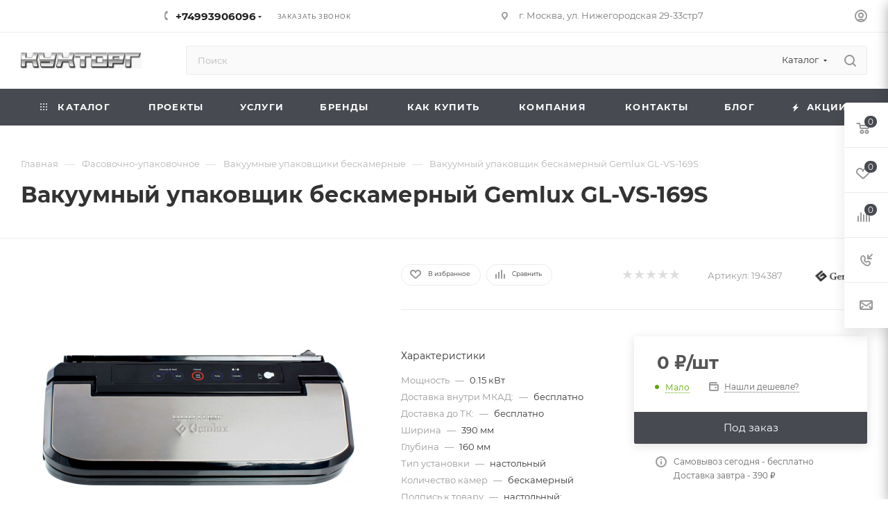

--- FILE ---
content_type: text/html; charset=UTF-8
request_url: https://kuhtorg.ru/bitrix/components/bitrix/sale.prediction.product.detail/ajax.php
body_size: -7
content:
	<script>
	BX.ready(function () {
		BX.onCustomEvent('onHasNewPrediction', ['', 'sale_gift_product_324483477']);
	});
	</script>
	

--- FILE ---
content_type: application/javascript
request_url: https://kuhtorg.ru/bitrix/templates/aspro_max/js/hash_location.js?1703028436995
body_size: 290
content:

if ("onhashchange" in window) {
    $(window).bind("hashchange", function () {
        const hash = location.hash;
        if (hash == "#delayed") {
            if ($("#basket_toolbar_button_delayed").length) $("#basket_toolbar_button_delayed").trigger("click");
            } else {
            if ($("#basket_toolbar_button").length) $("#basket_toolbar_button").trigger("click");
            }
      
        if (hash) {
            if ("scrollRestoration" in history) {
                history.scrollRestoration = "manual";
            }
        const dataHash = $('[data-hash]');
        if (dataHash.length) {
            const tab = dataHash.find('.tabs');
            const tabHref = tab.find('.nav a[href="' + hash + '"]');
            if (tabHref.length) {
                tabHref.trigger("click");
                const content_offset = tab.offset();
                $("html, body").animate({ scrollTop: content_offset.top - 90 }, 400);
            }
        } 
        }
    });
}
  